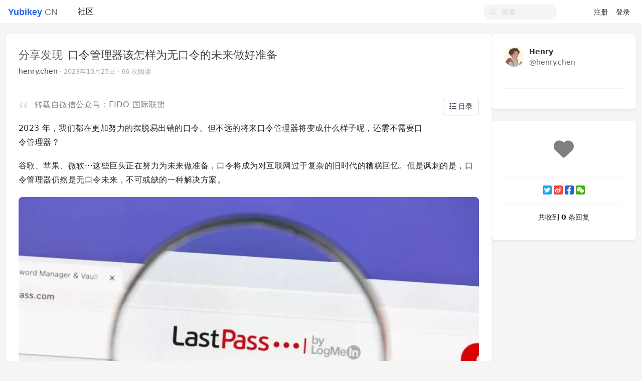

--- FILE ---
content_type: text/html; charset=utf-8
request_url: https://yubikey.cn/topics/36
body_size: 8039
content:
<!--
   _   _                      _                 _
  | | | |                    | |               | |
  | |_| | ___  _ __ ___   ___| | __ _ _ __   __| |
  |  _  |/ _ \| '_ ` _ \ / _ \ |/ _` | '_ \ / _` |
  | | | | (_) | | | | | |  __/ | (_| | | | | (_| |
  \_| |_/\___/|_| |_| |_|\___|_|\__,_|_| |_|\__,_|
  ------------------------------------------------
            https://github.com/ruby-china/homeland

  - Ruby:  3.3.0-p0
  - Rails: 7.1.3.4
  - Homeland: 3.9.0
-->
<!DOCTYPE html>
<html>
  <head>
    <meta charset='utf-8'>
    <meta name="viewport" content="width=device-width, initial-scale=1, maximum-scale=1, user-scalable=no">
    <meta name="theme" content="auto">
    <meta name="locale" content="zh-CN">
    <title>口令管理器该怎样为无口令的未来做好准备 · YubikeyCN</title>
    <meta name="apple-mobile-web-app-capable" content="no">
    <meta content='True' name='HandheldFriendly'>
    <link rel="alternate" type="application/rss+xml" title="Subscribe" href="https://yubikey.cn/topics/feed">
    <meta name="theme-color" media="(prefers-color-scheme: light)" content="#FFFFFF">
    <meta name="theme-color" media="(prefers-color-scheme: dark)"  content="#171717">
    <link rel="manifest" href="/manifest.webmanifest">
    <link rel="stylesheet" href="/packs/css/front-d199bacb.css" data-turbolinks-track="reload" />
    
    
    <script src="/packs/js/runtime-e38d543f4ebd03d2cfd2.js"></script>
<script src="/packs/js/476-69ed2b64a5ece8363c2a.js"></script>
<script src="/packs/js/application-77031a65a961f888b5f3.js"></script>
    
    <meta name="action-cable-url" content="/cable" />
    <meta name="csrf-param" content="authenticity_token" />
<meta name="csrf-token" content="Uegg1jH-exckMLfh-BQTb9Egu66TlBR3wcod--5Fr0qKjTsEgV4TYqATK_-oCLPTPxcsmqalR0BaYlGTHODtTg" />
    <link rel="apple-touch-icon" href="/favicon.ico">

<!-- Global site tag (gtag.js) - Google Analytics -->
<script async src="https://www.googletagmanager.com/gtag/js?id=G-4E8EEWSZSX"></script>
<script>
  window.dataLayer = window.dataLayer || [];
  function gtag(){dataLayer.push(arguments);}
  gtag('js', new Date());

  gtag('config', 'G-4E8EEWSZSX');
</script>
<script>
var _hmt = _hmt || [];
(function() {
  var hm = document.createElement("script");
  hm.src = "https://hm.baidu.com/hm.js?7562093380dc25e4df93120f67a8d83f";
  var s = document.getElementsByTagName("script")[0]; 
  s.parentNode.insertBefore(hm, s);
})();
</script>
    <meta name="twitter:card" content="summary">
    <meta property="twitter:title" content="口令管理器该怎样为无口令的未来做好准备">
    <meta name="generator" content="Homeland 3.9.0" />
      <meta property="twitter:description" content="转载自微信公众号：FIDO 国际联盟 2023 年，我们都在更加努力的摆脱易出错的口令。但不远的将来口令管理器将变成什么样子呢，还需不需要口令管理器？ 谷歌、苹果、微软···这些巨头正在努力为未来做准备，口令将成为对互联网过于复杂的旧...">
  </head>
  <body class="page-topics" data-controller-name="topics">
    <div class="flex items-stretch header navbar navbar-expand-md">
      <div class="container relative z-50 flex flex-wrap items-center px-3 mx-auto xl:px-0 md:flex-nowrap">
        <div class="navbar-header" data-turbolinks-permanent>
          <a href="/" class="navbar-brand"><b>Yubikey</b> CN</a>
        </div>
        <button id="navbar-toggler" class="navbar-toggler" type="button">
          <span class="flex items-center justify-center"><i class="fa fa-bars"></i></span>
        </button>
        <div id="main-navbar"  class="items-center flex-1 hidden md:flex grow basis-full md:basis-auto">
                <div class="navbar-topic-title">
        <a href="#" class="topic-title float-left" title="口令管理器该怎样为无口令的未来做好准备" data-type="top">
          <h1><span class="node">分享发现</span> <span class="title">口令管理器该怎样为无口令的未来做好准备</span></h1>
        </a>
      </div>

          <ul id="main-nav-menu" class="navbar-nav my-0 flex flex-md-row list-none flex-col md:flex-row">
  <li class="nav-item"><a class="nav-link" href="/">社区</a></li>
  
</ul>

        </div>
        <div class="navbar-right">
          <form class="form-search active" action="/search" method="GET">
            <i class="fa btn-search fa-search"></i>
            <input type="text" name="q" value="" placeholder="搜索"></input>
          </form>
          <ul class="nav navbar-nav user-bar">
      <li class="nav-item"><a class="nav-link" href="/account/sign_up">注册</a></li>
    <li class="nav-item"><a class="nav-link" href="/account/sign_in">登录</a></li>
</ul>

        </div>
     </div>
  </div>
  
  <div id="main" class="container md:px-3">
    
    <div class="flex gap-4">
  <div class="w-3/4 grow">
    <div class="mb-4 topic-detail card">
      <div class="card-header media clearfix">
  <div class="media-body">
    <h1 class="media-heading">
      <a class="node" href="/topics/node7">分享发现</a>
      <span class="title">
        口令管理器该怎样为无口令的未来做好准备
      </span>
      
    </h1>
    <div class="info">
      <a data-author="true" class="user-name" data-name="Henry" href="/henry.chen">henry.chen</a>
      <span class="hidden-mobile">
      </span>
       ·
      <abbr class="timeago" title="2023-10-25T09:09:07+08:00">2023年10月25日</abbr>
      </span>
       ·
      66 次阅读
    </div>
  </div>
  <div class="avatar media-right d-md-none">
    <a title="henry.chen (Henry)" href="/henry.chen"><img class="media-object avatar-48" src="https://cdn.yubikey.cn/user/avatar/5/188e51.jpg?imageView2/3/w/96/h/96/q/100" /></a>
  </div>
</div>

      <div class="card-body markdown markdown-toc">
        
        <blockquote>
<p>转载自微信公众号：FIDO 国际联盟</p>
</blockquote>

<p>2023 年，我们都在更加努力的摆脱易出错的口令。但不远的将来口令管理器将变成什么样子呢，还需不需要口令管理器？</p>

<p>谷歌、苹果、微软···这些巨头正在努力为未来做准备，口令将成为对互联网过于复杂的旧时代的糟糕回忆。但是讽刺的是，口令管理器仍然是无口令未来，不可或缺的一种解决方案。</p>

<p><img src="https://cdn.yubikey.cn/photo/henry.chen/0925faa1-0735-4b2f-b6d3-9aec3bf439d2.jpeg?imageView2/2/w/1920/q/100" title="" alt=""></p>
<h2 id="2023年，无口令浪潮？">2023 年，无口令浪潮？</h2>
<p>无口令身份认证旨在允许在不使用口令的情况下登录网站和服务。无口令身份认证有可能在 2023 年得到更强劲的发展。在 FIDO 联盟中处于领先地位的科技巨头微软、谷歌和苹果正在尽一切努力确保尽快采用。</p>

<p>每当您想要注册支持该技术的服务时，都要创建一对密钥。服务端获取公钥，私钥存储在您的设备上。当您希望稍后登录该服务时，只需像往常一样使用生物特征、PIN 码等方式解锁设备，然后在设备和网站之间启动身份认证。</p>

<p>当 iOS 16 于 2022 年 9 月发布时，苹果在其 iCloud 钥匙串中公布了 passkeys 的到来。谷歌紧随其后，宣布用户可以在 Android 上注册访问 passkeys，并通过谷歌口令管理器将其与他们拥有的所有 Android 设备同步，前提是他们在每个设备上登录相同的谷歌账户。</p>

<p>例如，如果您需要连接到计算机上的服务，则可以扫描二维码或通过蓝牙验证手机的存在。
<img src="https://cdn.yubikey.cn/photo/henry.chen/b5b08b65-aa8f-4838-8935-78e395f7eea6.png?imageView2/2/w/1920/q/100" title="" alt=""></p>
<h2 id="一项有前途但尚不完美的技术">一项有前途但尚不完美的技术</h2>
<p>在这里，我们开始触及当前问题的核心：由于 passkeys 与设备相关联，即与特定的操作系统相关联，因此保存 passkeys 的设备的存在是绝对必要的。例如，您无法从 Windows 计算机轻松访问存储在 iPhone 上的各种 passkeys。对于每一个这样的 passkey，都必须用手机扫描计算机屏幕上显示的二维码以验证连接。通常，如果可能的话，该服务会为计算机创建一个新的 passkey，以便以后无需通过手机进行验证。</p>

<p>如果您想切换手机，比如从一部 Android 手机切换到另一部 Android 手机或从一部 iPhone 切换到另一部 iPhone，这种情况完全可以在新设备上恢复。但是，如果您想从一个操作系统切换到另一个操作系统，或者更糟糕的是，如果您丢失了唯一的 Android 设备并想切换到 iPhone，目前还没有程序可以实现这样的 passkeys 恢复。</p>

<p>谷歌告诉《纽约时报》，它正在与 FIDO 联盟就传输问题开展合作，并表示“这是我们的首要任务，因此我们正在探索一些允许可移植性的选项”，风险点在于，如果能够实现跨设备传输，黑客可能会在这个过程中窃取 passkeys。</p>

<p>但是谷歌和微软已经向《世界报》提出了一种解决方案：口令管理器。在 2023 年初，已经有一批人在这个问题上确定了立场。</p>
<h2 id="口令管理器，矛盾的解决方案？">口令管理器，矛盾的解决方案？</h2>
<p>毕竟，口令管理器已经为口令问题提供了解决方案。当需要为我们连接到的每个站点创建唯一且复杂的口令时，拥有一个自动为我们创建并保存口令的软件，且无需大量锻炼我们的记忆力，是非常方便的。</p>

<p>但是，对于 passkeys 来说，它们的角色将完全不同。虽然不需要再记忆它们，但访问 passkeys 的当前问题是它们在不属于同一操作系统的多个设备上的使用。如果解决方案不是将它们链接到特定设备而是链接到软件怎么样？口令管理器已经允许我们在浏览器和手机上访问口令，不会出现兼容性问题，而且在其中一个设备进行更改后可以立即在所有设备之间自动同步口令。</p>
<h2 id="我们不可能立刻摆脱口令">我们不可能立刻摆脱口令</h2>
<p>我们在管理器中注册 passkeys，就可以非常轻松地访问它们，而无需在为我们的计算机创建一对 passkeys 后，还要在手机上创建一对 passkeys 来访问同一站点。共享口令也可以更简单：不需要使用相同的操作系统，只需使用相同的管理器。</p>

<p>而且，即使该领域正在取得许多进展，我们也不会在明天就立刻摆脱口令。目前很少有网站和服务使用无口令身份认证，即使无口令的采用率更高，它们也会在相当长的时间内继续与访问密钥共存。</p>

<p>因此，口令管理器将继续发挥作用，并通过允许尽快将口令和 passkeys 保存在同一个软件中，确保未来。而在 2023 年初，几个常用的口令管理器已经宣布了这一点。</p>
<h2 id="口令管理器正在为passkeys的支持做好准备">口令管理器正在为 passkeys 的支持做好准备</h2>
<p>口令管理器的第一步是在其软件中支持 passkeys。Dashlane 是朝着这个方向迈出了第一步的公司之一，成为 FIDO 联盟的成员，并增加了从其浏览器扩展程序注册和使用访问 passkeys 的能力。目前，该技术还很年轻，Dashlane 特别建议将其与经典口令一起用于双因素身份认证。它尚未在移动应用程序中提供服务，但该公司希望很快就能实现这个服务。</p>

<p>其他公司也在很快跟进。1Password 成为 FIDO 联盟董事会成员，并借此机会宣布 passkeys 支持将于 2023 年初推出。NordPass 旨在同一时期引入访问 passkeys 存储以及无需输入主口令即可登录管理器的能力。</p>

<p>另一个流行的口令管理器 Bitwarden 已经允许在没有主口令的情况下连接到其管理器的所有版本，并表示将在 2023 年开始支持 passkeys。无需详尽盘点所有公告，通过这些主流管理软件的例子可以看出，2023 年的大趋势已经形成</p>
<h2 id="投资无口令">投资无口令</h2>
<p>但其中一些管理者决定更进一步。2022 年 1 月，1Password 收购了 Passage，这是一家旨在帮助开发人员而不是用户采用无口令的公司。在大型企业和管理者忙于创建和存储 passkeys 时，Passage 力求使网站和应用程序开发人员更容易集成无口令身份认证，无论是在搭建新项目还是在更新现有网站时。</p>

<p>今年早些时候，Bitwarden 宣布收购 Passwordless.dev，这是一家成立于 2020 年的初创公司，与 Passage 一样，该公司创建了 API 来帮助开发人员和企业为其项目添加无口令登录选项，而无需重新开发自己的解决方案。</p>

<p>大规模采用无口令的最大障碍仍然是它与不同网站的兼容性。</p>

<p>就目前而言，大规模采用无口令的最大障碍仍然是它与不同网站的兼容性。仅仅拥有一个能够存储和创建 passkeys 的设备是不够的，您要注册的服务必须能够接受这种新型认证方式。而且它们目前尚未普及。这些管理器正试图通过收购来解决这种情况。口令管理软件不仅仅是 passkeys 存储的替代方案，还希望在未来拥有发言权，并寻求将自己确立为障碍双方的重要参与者，无论是对于必须在其产品上采用该技术的开发人员还是用户。</p>
<h2 id="目前的解决方案不能解决所有问题">目前的解决方案不能解决所有问题</h2>
<p>目前来看，虽然处于起步阶段，但开端是充满希望的。如果将 passkeys 的管理委托给口令管理器可以解决一个问题，但是同时它可能会引入其他问题。例如，通过保存您的 passkeys，从 iPhone 切换到 Android 会更容易，反之亦然，因为您只需下载管理器的应用程序并登录您的账户即可找到 passkeys。</p>

<p>我们现在可以验证这一点：通过在两种不同的浏览器上安装支持该技术的管理器的扩展插件，我们在两个浏览器上都能找到存储的 passkeys。但是，在缺乏像今天这样的真正的口令可移植性解决方案的情况下，我们是否只是在转移问题：我们没有被困在操作系统中，但是冒着依赖特定口令管理器的风险。1Password 试图避免这种情况，该公司表示正在研究一种解决方案，以便在保留现有 passkeys 的同时轻松更改口令管理器。</p>

<p>虽然我们目前对口令管理器有足够的信心来确保我们的数据安全。无论如何，这一风险不可能为零，我们必须接受，但需要一些参与者提高透明度。</p>
        
      </div>
      <div class="clearfix card-footer">
        <div class="opts">
    <a title="赞" data-count="0" data-state="deactive" data-type="Topic" data-id="36" class="likeable deactive" href="#"><i class='icon fa fa-heart'></i> <span></span></a>
    
    
</div>
      </div>
    </div>
    

    
      <div class="no-result">
        暂无回复。
      </div>
      <div class="mb-4 card">
        <div class="card-body">
          <div id="reply" class="form box">
            <div style="padding:20px;" data-turbolinks-action="replace">
              需要 <a href="/account/sign_in" class="btn btn-primary">登录</a> 后方可回复, 如果你还没有账号请 <a href="/account/sign_up">注册新账号</a>
            </div>
          </div>
        </div>
      </div>
  </div>
    <div class="hidden md:flex md:w-60 lg:w-72 shrink-0">
      <div id="topic-sidebar" data-spy="affix" data-offset-bottom="65" class="fixed md:w-60 lg:w-72">
  <div class="mb-4 card">
    <div class="card-body">
      <div class="user-profile-card">
  <div class="flex">
    <div class="avatar-box"> 
      <a title="henry.chen (Henry)" href="/henry.chen"><img class="media-object avatar-48" src="https://cdn.yubikey.cn/user/avatar/5/188e51.jpg?imageView2/3/w/96/h/96/q/100" /></a>
    </div>
    <div class="flex-grow-1 flex justify-content-between">
      <a class="name-box" href="/henry.chen">
        <div class="fullname">
          Henry
        </div>
        <div class="login">
          @henry.chen
        </div>
</a>    </div>
  </div>
  <hr>
  <div class="item social">
  </div>
    <hr>
    <div class="item buttons flex items-center">
      
    </div>
</div>

    </div>
  </div>
  <div class="mb-4 card">
    <div class="card-body">
      <div class="buttons">
        <div class="group likes opts">
          <a title="赞" data-count="0" data-state="deactive" data-type="Topic" data-id="36" class="likeable deactive" href="#"><i class='icon fa fa-heart'></i> <span></span></a>
        </div>
        <div class="group">
          <div class="opts">
            
            
          </div>
        </div>
      </div>
      <hr>
      <div class="group">
        <div class='social-share-button' data-title='口令管理器该怎样为无口令的未来做好准备' data-img=''
data-url='' data-desc='' data-via=''>
<a rel="nofollow " data-site="twitter" class="ssb-icon ssb-twitter" onclick="return SocialShareButton.share(this);" title="分享到 Twitter" href="#"></a>
<a rel="nofollow " data-site="weibo" class="ssb-icon ssb-weibo" onclick="return SocialShareButton.share(this);" title="分享到 新浪微博" href="#"></a>
<a rel="nofollow " data-site="facebook" class="ssb-icon ssb-facebook" onclick="return SocialShareButton.share(this);" title="分享到 Facebook" href="#"></a>
<a rel="nofollow " data-site="wechat" class="ssb-icon ssb-wechat" onclick="return SocialShareButton.share(this);" title="分享到 微信" data-wechat-footer="打开微信，点击底部的 “发现”，&lt;br/&gt; 使用 “扫一扫” 即可将网页分享至朋友圈。" href="#"></a>
</div>
      </div>
      <hr>
      <div class="reply-buttons">
        <div class="total">
          共收到 <b>0</b> 条回复
        </div>
        
      </div>
    </div>
  </div>
  <div class=" notify-updated">
    <a class="update" href="#"><div class="notify-badge"></div> 收到新回复，点击立即加载</a>
  </div>
</div>

    </div>
</div>

  </div>
    <footer class="footer" id="footer" data-turbolinks-permanent>
      <div class="container mx-auto">
        <div class="container"> 
   <div class="media" data-turbolinks="false"> 
    <div class="media-left" style="margin-right:10px;"> 
     <img class="media-object" src="//cdn.yubikey.cn/logo.png" style="width: 64px;" /> 
    </div> 
    <div class="media-body"> 
     <div class="links"> 
      <a href="/wiki/about">关于</a> / 
      <a href="/sites" target="_blank" title="友情链接">友链</a> / 
      <a href="/users">活跃会员</a> / 
      <a href="/topics/feed">RSS</a> / 
      <a href="https://api.ruby-china.org">API</a> / 
      <a href="/wiki/sponsors">赞助商</a> 
     </div> 
     <div class="copyright">
       一个持续关注数字身份认证与数字身份管理技术社区，本站使用 
      <a href="https://homeland.ruby-china.org">Homeland</a> 构建，并采用 Docker 部署。 
     </div> 
     <div class="supports" style="margin: 10px 0;"> 
      <span style="margin-right: 20px">SSL证书由 <a href="https://www.trustasia.com/?utm_source=zanzhu&amp;utm_campaign=yubikeycn&amp;utm_medium=display&amp;utm_content=yejiao&amp;ytag=yubikey_logo" target="_blank" rel="twipsy" title="本站SSL证书由 TrustAsia 赞助"><img src="//cdn.yubikey.cn/trustasia-logo.png" style="height: 20px; margin-top: -2px" /></a> 赞助</span> 
      <span style="margin-right: 20px">CDN 由 <a href="https://www.qiniu.com/?utm_source=yubikey&amp;utm_medium=Referral&amp;utm_content=httpsad" target="_blank" style="display:inline-block;" rel="twipsy" title="CDN 由七牛云赞助"><img src="//cdn.yubikey.cn/qiniu-logo.png" style="height: 20px; margin-top: -2px" /></a> 赞助</span> 
     </div> 
     <div class="links" style="margin-top:8px"> 
      <span class="socials"> <a href="https://github.com/trustasia-com" target="_blank" rel="nofollow" title="本站在 GitHub 上面的开源内容"><i class="fab fa-github"></i></a> <a href="https://weibo.com/trustasia" target="_blank" rel="nofollow" title="本站的 Weibo 账号"><i class="fab fa-weibo"></i></a> <a href="/topics/feed" target="_blank" rel="nofollow"><i class="fa fa-rss"></i></a> </span> 
      <span style="margin-left:20px;"><a href="">iOS 客户端</a> / <a href="">Android 客户端</a></span> 
      <a href="?locale=zh-CN" rel="nofollow" style="margin-left: 20px">简体中文</a> / 
      <a href="?locale=en" rel="nofollow">English</a>
      <a href="https://beian.miit.gov.cn/" rel="nofollow" style="margin-left: 20px">沪ICP备14008008号-39</a>
     </div> 
    </div> 
   </div> 
  </div>
      </div>
    </footer>
  <script type="text/javascript" data-turbolinks-eval="false">
    App.root_url = "https://yubikey.cn/";
    App.asset_url = "https://cdn.yubikey.cn";
    App.twemoji_url = "https://twemoji.ruby-china.com/2";
    App.locale = "zh-CN";
  </script>
    <script type="text/javascript">
    Topics.topic_id = 36;
    $(document).ready(function(){

      $.post("/topics/36/read");
    })
  </script>

  <script>
    ga('create', '', 'auto');
    ga('require', 'displayfeatures');
    ga('send', 'pageview');
  </script>
  <div class="zoom-overlay"></div>
</body>
</html>
